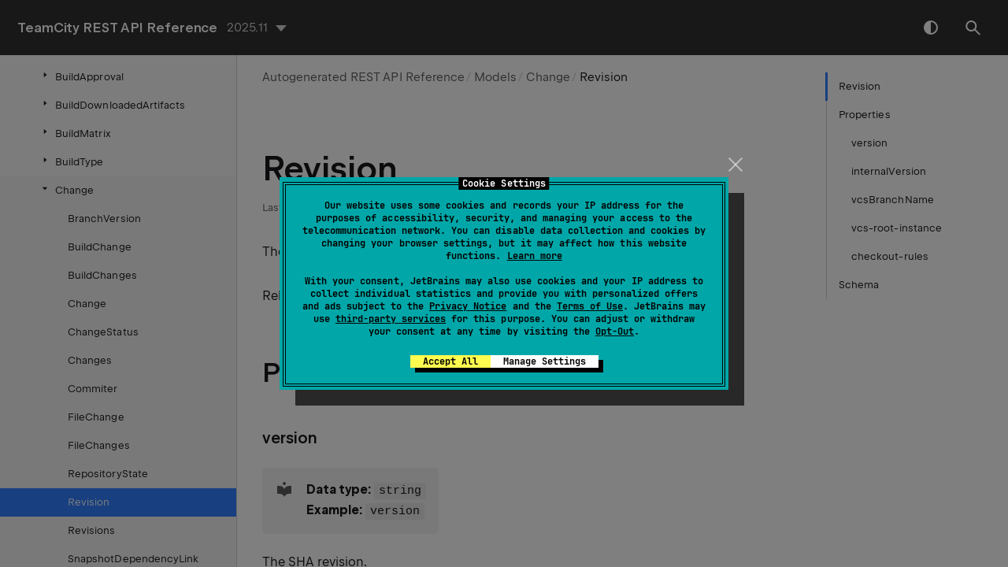

--- FILE ---
content_type: text/html
request_url: https://www.jetbrains.com/help/teamcity/rest/revision.html
body_size: 3645
content:
<!DOCTYPE html SYSTEM "about:legacy-compat"><html lang="en-US" data-preset="contrast" data-primary-color="#307FFF"><head><link rel="canonical" href="https://www.jetbrains.com/help/teamcity/rest/revision.html" data-react-helmet="true"/><meta charset="UTF-8"></meta>  <meta name="built-on" content="2025-12-02T15:59:55.278345753"><meta name="build-number" content="98">    <meta name="keywords" content="">   <script> (function(w,d,s,l,i){w[l]=w[l]||[];w[l].push({'gtm.start': new Date().getTime(),event:'gtm.js'});var f=d.getElementsByTagName(s)[0], j=d.createElement(s),dl=l!='dataLayer'?'&amp;l='+l:'';j.async=true;j.src= '//www.googletagmanager.com/gtm.js?id='+i+dl;f.parentNode.insertBefore(j,f);})(window,document,'script','dataLayer','GTM-5P98'); </script><script src="https://resources.jetbrains.com/storage/help-app/v6/analytics.js"></script>  <title>Revision | TeamCity REST API Reference Documentation</title><script id="virtual-toc-data" type="application/json">[{"id":"Properties","level":0,"title":"Properties","anchor":"#Properties"},{"id":"version","level":1,"title":"version","anchor":"#version"},{"id":"internalVersion","level":1,"title":"internalVersion","anchor":"#internalVersion"},{"id":"vcsBranchName","level":1,"title":"vcsBranchName","anchor":"#vcsBranchName"},{"id":"vcs-root-instance","level":1,"title":"vcs-root-instance","anchor":"#vcs-root-instance"},{"id":"checkout-rules","level":1,"title":"checkout-rules","anchor":"#checkout-rules"},{"id":"Schema","level":0,"title":"Schema","anchor":"#Schema"}]</script><script id="topic-shortcuts" type="application/json">{}</script>    <link href="https://resources.jetbrains.com/storage/help-app/v6/app.css" rel="stylesheet">   <link rel="icon" href="https://resources.jetbrains.com/storage/products/jetbrains/img/icons/favicon.ico" sizes="any"><!-- 32×32 --><link rel="icon" href="https://resources.jetbrains.com/storage/products/jetbrains/img/icons/icon.svg" type="image/svg+xml"><link rel="apple-touch-icon" href="https://resources.jetbrains.com/storage/products/jetbrains/img/icons/apple-touch-icon.png"><!-- 180×180 --><link rel="manifest" href="https://www.jetbrains.com/site.webmanifest"><meta name="apple-mobile-web-app-title" content="JetBrains"><meta name="application-name" content="JetBrains"><meta name="msapplication-TileColor" content="#000000"><meta name="theme-color" content="#000000">  <meta name="image" content=""><!-- Open Graph --><meta property="og:title" content="Revision | TeamCity REST API Reference"><meta property="og:description" content=""><meta property="og:image" content=""><meta property="og:site_name" content="TeamCity REST API Reference Help"><meta property="og:type" content="website"><meta property="og:locale" content="en_US"><meta property="og:url" content="https://www.jetbrains.com/help/teamcity/rest/revision.html"><!-- End Open Graph --><!-- Twitter Card --><meta name="twitter:card" content="summary_large_image"><meta name="twitter:site" content=""><meta name="twitter:title" content="Revision | TeamCity REST API Reference"><meta name="twitter:description" content=""><meta name="twitter:creator" content=""><meta name="twitter:image:src" content=""><!-- End Twitter Card --><!-- Schema.org WebPage --><script type="application/ld+json"> { "@context": "http://schema.org", "@type": "WebPage", "@id": "https://www.jetbrains.com/help/teamcity/rest/revision.html#webpage", "url": "https://www.jetbrains.com/help/teamcity/rest/revision.html", "name": "Revision | TeamCity REST API Reference", "description": "", "image": "", "inLanguage":"en-US" }</script><!-- End Schema.org --><!-- Schema.org WebSite --><script type="application/ld+json"> { "@type": "WebSite", "@id": "https://www.jetbrains.com/help/teamcity/rest/#website", "url": "https://www.jetbrains.com/help/teamcity/rest/", "name": "TeamCity REST API Reference Help" }</script><!-- End Schema.org --></head>        <body data-id="revision" data-main-title="Revision" data-template="article" data-breadcrumbs="Autogenerated REST API Reference///Models///Change" data-article-props="{&quot;seeAlsoStyle&quot;:&quot;links&quot;}">  <div class="wrapper"><main class="panel _main"><header class="panel__header"><div class="container"><h3>TeamCity REST API Reference 2025.11 Help</h3><div class="shortcuts-switcher"><label for="switch-shortcuts">Keymap:</label><select class="select _shortcuts" height="1" id="switch-shortcuts">  </select></div><div class="panel-trigger"></div></div></header><section class="panel__content"><div class="container"><article class="article" data-shortcut-switcher="inactive"><h1 data-toc="revision" id="revision.md">Revision</h1> <div class="micro-format" data-content="{&quot;microFormat&quot;:[]}"></div> <p id="6f0076e5">The VCS revision for a related change.</p><p id="51b84bf6">Related Help article: <a href="https://www.jetbrains.com/help/teamcity/revision.html" id="6189d091" data-external="true" rel="noopener noreferrer">Revision</a></p><section class="chapter"><h2 id="Properties" data-toc="Properties">Properties</h2><section class="chapter"><h3 id="version" data-toc="version">version</h3><aside data-type="tip" class="prompt" data-title="" id="20ce4487"><p id="4c13c0c0"><b id="fdd3db46" class="">Data type:</b> <code class="code ">string</code><br> <b id="3daca77e" class="">Example:</b> <code class="code ">version</code></p></aside><p id="fff2dc56">The SHA revision.</p></section><section class="chapter"><h3 id="internalVersion" data-toc="internalVersion">internalVersion</h3><aside data-type="tip" class="prompt" data-title="" id="ed55f313"><p id="f2fcf36c"><b id="d39ccf39" class="">Data type:</b> <code class="code ">string</code><br> <b id="a5bfc9d2" class="">Example:</b> <code class="code ">version</code></p></aside><p id="16ab386c">The internally used revision number.</p></section><section class="chapter"><h3 id="vcsBranchName" data-toc="vcsBranchName">vcsBranchName</h3><aside data-type="tip" class="prompt" data-title="" id="fbbd390f"><p id="1ef135b0"><b id="4d17a366" class="">Data type:</b> <code class="code ">string</code><br> <b id="4da907aa" class="">Example:</b> <code class="code ">refs/heads/main</code></p></aside><p id="fca8de60">The full name of a VCS branch where a corresponding change was authored.</p></section><section class="chapter"><h3 id="vcs-root-instance" data-toc="vcs-root-instance">vcs-root-instance</h3><aside data-type="tip" class="prompt" data-title="" id="d4907bd4"><p id="6eaf4140"><b id="93bb649d" class="">Data type:</b> <code class="code "><a href="vcsrootinstance.html" id="772fa207">VcsRootInstance</a></code><br> <b id="f6030ccc" class="">Example:</b> <code class="code "></code></p></aside><p id="459cc6bf">The VCS root instance that delivered the change related to this revision.</p></section><section class="chapter"><h3 id="checkout-rules" data-toc="checkout-rules">checkout-rules</h3><aside data-type="tip" class="prompt" data-title="" id="96541781"><p id="d07f5f50"><b id="1cbf6c4" class="">Data type:</b> <code class="code ">string</code><br> <b id="d5a5ea5e" class="">Example:</b> <code class="code ">+:. =&gt; maven-root-repo</code></p></aside><p id="abb507b3">The checkout rules of a configuration whose build processed a related change.</p></section></section><section class="chapter"><h2 id="Schema" data-toc="Schema">Schema</h2><p id="c2b0c40e">Below, you can find a full schema of this object, in XML and JSON formats. You can choose what fields to submit depending on your current needs. Different methods might expect different fields: the best approach is to request this entity via <code class="code ">GET</code> and use the response as a base for the following <code class="code ">POST</code> request.</p><p id="bb77deb5">A link to another object implies that you can substitute it with the schema of the linked object, if it is required for your call.</p><div class="tabs" id="8ed8c9e6" data-anchors="[51a292e1,5dadbf72,8ed8c9e6]">  <div class="tabs__content" data-gtm="tab" id="51a292e1" data-title="XML"><div class="code-block" data-lang="markup" data-title="XML" data-anchors="[51a292e1]">&lt;Revision checkout-rules="+:. =&gt; maven-root-repo" internalVersion="version" vcsBranchName="refs/heads/main" version="version"&gt;
  &lt;vcs-root-instance commitHookMode="false" href="/app/rest/vcs-root-instances/id:264" id="261" lastVersion="6feff116ab9ad0d3af686526a6ff96272620e70f" lastVersionInternal="6feff116ab9ad0d3af686526a6ff96272620e70f" modificationCheckInterval="60" name="customRootFromConfig" projectLocator="string" vcs-root-id="MyProject_CustomRootFromConfig" vcsName="jetbrains.git" vcsRootInternalId="599"&gt;
    &lt;vcs-root&gt;[[[vcs-root...|vcsroot.html]]]&lt;/vcs-root&gt;
    &lt;status&gt;[[[vcsStatus...|vcsstatus.html]]]&lt;/status&gt;
    &lt;repositoryState&gt;[[[repositoryState...|repositorystate.html]]]&lt;/repositoryState&gt;
    &lt;properties&gt;[[[properties...|properties.html]]]&lt;/properties&gt;
    &lt;repositoryIdStrings&gt;[[[items...|items.html]]]&lt;/repositoryIdStrings&gt;
  &lt;/vcs-root-instance&gt;
&lt;/Revision&gt;
</div></div>  <div class="tabs__content" data-gtm="tab" id="5dadbf72" data-title="JSON"><div class="code-block" data-lang="json" data-title="JSON" data-anchors="[5dadbf72]">{
  "vcsBranchName" : "refs/heads/main",
  "vcs-root-instance" : {
    "lastVersion" : "6feff116ab9ad0d3af686526a6ff96272620e70f",
    "vcsRootInternalId" : "599",
    "commitHookMode" : false,
    "vcs-root" : {
      "vcsRootInstances" : "[[[vcs-root-instances...|vcsrootinstances.html]]]",
      "project" : "[[[project...|project.html]]]",
      "projectLocator" : "Obsolete",
      "uuid" : "02308f8f-60f8-4b28-a964-7911ef0159eb",
      "modificationCheckInterval" : 2,
      "internalId" : "599",
      "name" : "MainGitRoot",
      "vcsName" : "jetbrains.git",
      "connectionId" : "my-github-connection-id",
      "id" : "Builders_MainGitRoot",
      "href" : "/app/rest/vcs-roots/id:Builders_MainGitRoot",
      "locator" : "id:Builders_MainGitRoot",
      "properties" : "[[[properties...|properties.html]]]",
      "repositoryIdStrings" : "[[[items...|items.html]]]"
    },
    "projectLocator" : "projectLocator",
    "modificationCheckInterval" : 60,
    "lastVersionInternal" : "6feff116ab9ad0d3af686526a6ff96272620e70f",
    "name" : "customRootFromConfig",
    "vcsName" : "jetbrains.git",
    "vcs-root-id" : "MyProject_CustomRootFromConfig",
    "id" : "261",
    "href" : "/app/rest/vcs-root-instances/id:264",
    "properties" : {
      "count" : 1,
      "property" : [ {
        "inherited" : true,
        "name" : "name",
        "type" : "[[[type...|type.html]]]",
        "value" : "value"
      } ],
      "href" : "href"
    },
    "status" : {
      "current" : "[[[VcsCheckStatus...|vcscheckstatus.html]]]",
      "previous" : "[[[VcsCheckStatus...|vcscheckstatus.html]]]"
    },
    "repositoryState" : {
      "count" : 9,
      "branch" : [ "[[[branchVersion...|branchversion.html]]]" ],
      "timestamp" : "20250412T151928+0200"
    },
    "repositoryIdStrings" : {
      "item" : [ "item" ]
    }
  },
  "checkout-rules" : "+:. =&gt; maven-root-repo",
  "internalVersion" : "version",
  "version" : "version"
}</div></div></div></section><div class="last-modified"> Last modified: 02 December 2025</div><div data-feedback-placeholder="true"></div><div class="navigation-links _bottom">   <a class="navigation-links__prev" href="repositorystate.html">RepositoryState</a>   <a class="navigation-links__next" href="revisions.html">Revisions</a>   </div></article>  </div></section></main></div>  <script src="https://resources.jetbrains.com/storage/help-app/v6/app.js"></script>  </body></html>